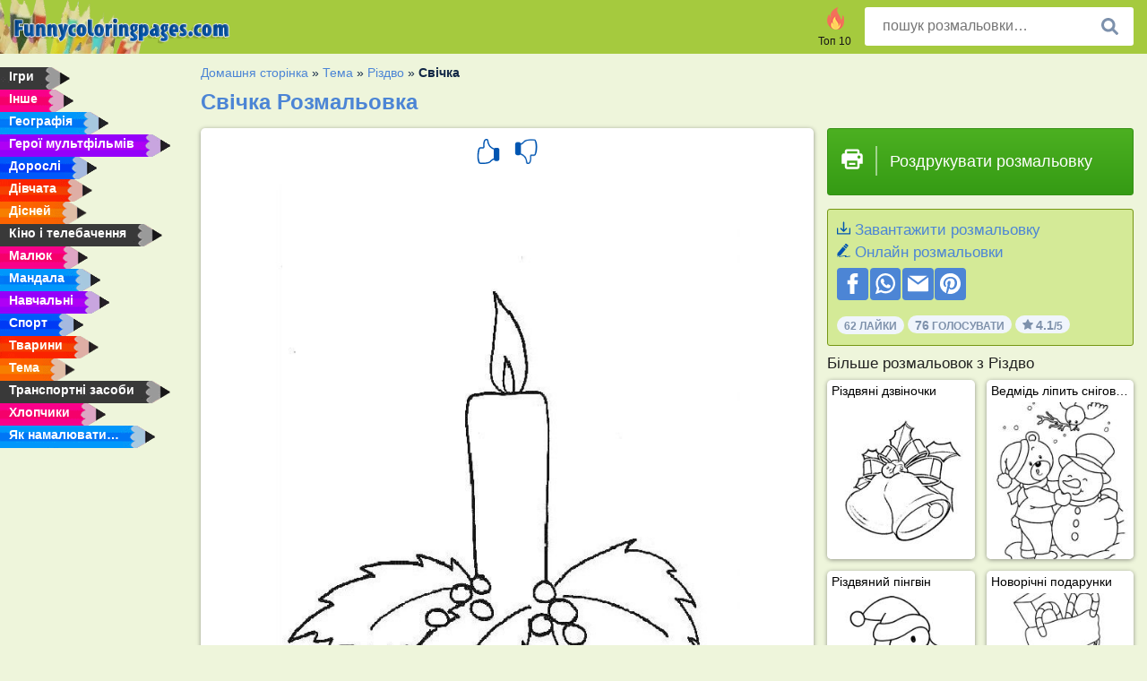

--- FILE ---
content_type: text/html; charset="UTF-8"
request_url: https://www.ua.funnycoloringpages.com/rozmalovky/candle/
body_size: 4502
content:
<!DOCTYPE html><html lang="uk" prefix="og: http://ogp.me/ns#"><head><title>розмальовки Свічка | funnycoloringpages.com</title><meta charset="UTF-8"><meta name="keywords" content=""><meta name="description" content="Відвідайте наш веб-сайт, щоб переглянути та роздрукувати розмальовку Свічка. Тут ви завжди знайдете найкрасивіші розмальовки."><meta name="robots" content="index,follow,all"><link rel="canonical" href="https://www.ua.funnycoloringpages.com/rozmalovky/candle/"><meta name="viewport" content="width=device-width, initial-scale=1"><meta property="og:title" content="Свічка"><meta property="og:type" content="website"><meta property="og:description" content="Відвідайте наш веб-сайт, щоб переглянути та роздрукувати розмальовку Свічка. Тут ви завжди знайдете найкрасивіші розмальовки."><meta property="og:url" content="https://www.ua.funnycoloringpages.com/rozmalovky/candle/"><meta property="og:image" content="https://www.ua.funnycoloringpages.com/uploads/kleurplaten/kaars.jpg"><link rel="icon" type="image/png" sizes="16x16" href="/templates/all/images/favicon/ua/favicon-16x16.png"><link rel="icon" type="image/png" sizes="32x32" href="/templates/all/images/favicon/ua/favicon-32x32.png"><link rel="icon" type="image/png" sizes="96x96" href="/templates/all/images/favicon/ua/favicon-96x96.png"><link rel="shortcut icon" type="image/x-icon" href="/templates/all/images/favicon/ua/favicon.ico"><meta name="theme-color" content="#b2ce68"><meta name="msapplication-navbutton-color" content="#b2ce68"><meta name="apple-mobile-web-app-capable" content="yes"><meta name="apple-mobile-web-app-status-bar-style" content="#b2ce68"><link media="screen" href="/templates/all/css/all.v-1.css" rel="stylesheet"><link media="print" href="/templates/all/css/print.css" rel="stylesheet"><link rel="dns-prefetch" href="//pagead2.googlesyndication.com"><link rel="dns-prefetch" href="//googleads.g.doubleclick.net"><link rel="dns-prefetch" href="//partner.googleadservices.com"><link rel="dns-prefetch" href="//assets.pinterest.com"><link rel="dns-prefetch" href="//log.pinterest.com"><link rel="dns-prefetch" href="//tpc.googlesyndication.com"><script async src="https://pagead2.googlesyndication.com/pagead/js/adsbygoogle.js?client=ca-pub-0303776299096482"
crossorigin="anonymous"></script><script>DisableCookieBar=true;</script><link rel="alternate" href="https://www.pekneomalovanky.cz/omalovanka/svička/" hreflang="cs"><link rel="alternate" href="https://www.leukekleurplaten.nl/kleurplaat/kaars/" hreflang="nl"><link rel="alternate" href="https://www.ladnekolorowanki.pl/kolorowanka/swieca/" hreflang="pl"><link rel="alternate" href="https://www.desenhocolorir.com.br/desenho-para-colorir/vela/" hreflang="pt"><link rel="alternate" href="https://www.eglenceliboyamasayfalari.com/boyama-sayfası/mum/" hreflang="tr"><link rel="alternate" href="https://www.plansededesenat.ro/plansa-de-colorat/lumânare/" hreflang="ro"><link rel="alternate" href="https://www.nuttedemalebogssider.dk/malebogsside/sterinlys/" hreflang="da"><link rel="alternate" href="https://www.besteausmalbilder.de/ausmalbild/kerze/" hreflang="de"><link rel="alternate" href="https://www.dibujosparaimprimir.es/dibujos-para-colorear/vela-de-navidad/" hreflang="es"><link rel="alternate" href="https://www.topcoloriages.fr/coloriage/bougie/" hreflang="fr"><link rel="alternate" href="https://www.disegnibellidacolorare.it/disegno-da-colorare/candela/" hreflang="it"><link rel="alternate" href="https://www.vidamkifesto.hu/kifesto/karacsonyi-gyertya/" hreflang="hu"><link rel="alternate" href="https://www.roligamalarbilder.se/malarbild/ljus/" hreflang="se"><link rel="alternate" href="https://www.sotefargeleggingssider.com/fargelegging/lys/" hreflang="no"><link rel="alternate" href="https://www.eglenceliboyamasayfalari.com/boyama-sayfası/mum/" hreflang="tr"><link rel="alternate" href="https://www.coloringpage.ca/coloring-page/candle/" hreflang="en-ca" /><link rel="alternate" href="https://ua.funnycoloringpages.com/rozmalovky/candle/" hreflang="uk" /><link rel="alternate" href="https://gr.funnycoloringpages.com/zografiki/candle/" hreflang="el" /><link rel="alternate" href="https://www.funnycoloringpages.com/coloring-page/candle/" hreflang="en-us" /><link rel="alternate" href="https://www.funnycoloringpages.com/coloring-page/candle/" hreflang="en" /><link rel="alternate" href="https://www.funnycoloringpages.com/coloring-page/candle/" hreflang="x-default"></head><body><div class="container-fluid notouching" id="wrapper"><div class="row"><header class="dontprint"><div class="col-lg-12 col-xl-9"><a href="/"><img class="brand" src="/templates/all/images/logo/funnycoloringpages.com.png" alt="funnycoloringpages.com" width="242" height="30"></a><div class="SearchBox-sm d-md-none"><div class="openBtn" onclick="openSearch()"><i class="svg-icon icon-search svg-white svg-sm"></i></div><div id="myOverlay" class="overlay"><span class="close" onclick="closeSearch()" title="Sluit venster"></span><div class="overlay-content"><form action="/search/"><input type="text" value="" placeholder="пошук розмальовки…" name="q"><button type="submit"><i class="svg-icon icon-search svg-white svg-lg"></i></button></form></div></div></div><div class="SearchBox"><form class="search-Engine" action="/search/"><input type="text" name="q" class="recherche" value="" placeholder="пошук розмальовки…"><button type="submit"><i class="svg-icon icon-search svg-grey svg-lg"></i></button></form></div><div class="header_menu"><ul><li><a href="/tоp-10/"><i class="icon-header ic-top10"></i><span>Топ 10</span></a></li></ul></div><a href="#menu-toggle" id="menu-toggle"><div class="hamburger-box"><div class="hamburger"><span></span><span></span><span></span></div></div></a></div></header><nav class="sidebar dontprint"><ul class="nav sidebar-nav"><li class="nav-item"><a class="nav-link" href='/games/'><span>Ігри</span></a></li><li class="nav-item"><a class="nav-link" href='/miscellaneous/'><span>Інше</span></a></li><li class="nav-item"><a class="nav-link" href='/geography/'><span>Географія</span></a></li><li class="nav-item"><a class="nav-link" href='/cartoons/'><span>Герої мультфільмів</span></a></li><li class="nav-item"><a class="nav-link" href='/adult/'><span>Дорослі</span></a></li><li class="nav-item"><a class="nav-link" href='/girls/'><span>Дівчата</span></a></li><li class="nav-item"><a class="nav-link" href='/disney/'><span>Дісней</span></a></li><li class="nav-item"><a class="nav-link" href='/film-and-tv/'><span>Кіно і телебачення</span></a></li><li class="nav-item"><a class="nav-link" href='/toddlers/'><span>Малюк</span></a></li><li class="nav-item"><a class="nav-link" href='/mandala/'><span>Мандала</span></a></li><li class="nav-item"><a class="nav-link" href='/puzzle/'><span>Навчальні</span></a></li><li class="nav-item"><a class="nav-link" href='/sport/'><span>Спорт</span></a></li><li class="nav-item"><a class="nav-link" href='/animals/'><span>Тварини</span></a></li><li class="nav-item"><a class="nav-link" href='/theme/'><span>Тема</span></a></li><li class="nav-item"><a class="nav-link" href='/vehicles/'><span>Транспортні засоби</span></a></li><li class="nav-item"><a class="nav-link" href='/boys/'><span>Хлопчики</span></a></li><li class="nav-item"><a class="nav-link" href="/yak-namalyukaty/"><span>Як намалювати…</span></a></li><li class="nav-item top-10"><a class="nav-link" href="/tоp-10/"><span>Топ 10</span></a></li></ul></nav><main class="col-xs-12 col-sm-12 col-lg-12 col-xl-12"><div class="row page-content notouching"><div class="col-xs-12 col-sm-12 col-lg-12 col-xl-8 pt-3 pl-4 notouching"><nav class="c-breadcrumbs"><ul class="c-breadcrumbs__list dontprint"><li><a href="/">Домашня сторінка</a>&nbsp;&raquo;&nbsp;</li><li><a href='/theme/'>Тема</a>&nbsp;&raquo;&nbsp;</li><li><a href='/christmas/'>Різдво</a>&nbsp;&raquo;&nbsp;</li><li>Свічка</li></ul></nav><h1 class="dontprint">Свічка Розмальовка</h1><div class="dontprint ads"></div><div class="row coloring-page" itemscope itemtype="http://schema.org/CreativeWorkSeries"><meta itemprop="name" content="Свічка"><div class="col-xs-12 col-sm-12 col-md-8 page printingDiv"><div class="coloring-block"><div class="dontprint rateTemplateContainer"><form action="/like/" method="post"><input type="hidden" name="id" value="184"><input type="hidden" name="u" value="/rozmalovky/candle/"><input type="hidden" name="secure" value="db2bd2ea8c199e19f0012689f09bd04b"><button type="submit" value="1" name="like" title="Оцінка: Круто"><div class="svg-icon icon-thumbs-up svg-blue svg-2x"></div></button><button type="submit" value="0" name="like" title="Оцінка: помірна"><div class="svg-icon icon-thumbs-down svg-blue svg-2x"></div></button></form></div><img loading="lazy" itemprop="image" src="/uploads/kleurplaten/kaars.jpg" class="responsive detail-coloring" alt="Свічка Розмальовка" title="Свічка Розмальовка"></div><p class="text-left dontprint">
Тепер розфарбуй розмальовку з Свічка. Або розфарбуйте одну з інших цікавих 73 <a href="/christmas/">Різдво</a> розмальовок на funnycoloringpages.com</p></div><aside class="col-xs-12 col-sm-12 col-md-4 dontprint aside"><a class="print-button medium md-full" href="#" onclick="window.print()" rel="nofollow" target="_blank"><span class="icon"><i class="svg-icon icon-printer svg-white svg-2x"></i></span><span class="middle">Роздрукувати розмальовку</span></a><div class="dontprint ads"><div class="ad_holder"></div></div><div class="dontprint coloringpage-info"><i class="svg-icon icon-download svg-blue svg-sm"></i> <a href="/uploads/kleurplaten/kaars.jpg" download="" rel="nofollow" target="_blank">Завантажити розмальовку</a><br /><i class="svg-icon icon-pencil svg-blue svg-sm"></i> <a href="/color-online/?img=kaars.jpg" rel="nofollow" target="_blank">Онлайн розмальовки</a><br /><div class="share"><a href="http://www.facebook.com/sharer.php?u=https://www.ua.funnycoloringpages.com/rozmalovky/candle/" class="share_item" target="_blank"><i class="svg-icon icon-facebook svg-white svg-lg"></i> </a><a href="https://wa.me/?text=https://www.ua.funnycoloringpages.com/rozmalovky/candle/" class="share_item" target="_blank"><i class="svg-icon icon-whatsapp svg-white svg-lg"></i> </a><a href="mailto:?&subject=KleurplaatСвічка&body=www.ua.funnycoloringpages.com/rozmalovky/candle/" class="share_item" target="_blank"><i class="svg-icon icon-email svg-white svg-lg"></i> </a><a href="//pinterest.com/pin/create/link/?url=https://www.ua.funnycoloringpages.com/rozmalovky/candle/" class="share_item" target="_blank"><i class="svg-icon icon-pinterest svg-white svg-lg"></i> </a></div><div class="aggregateRating" itemprop="aggregateRating" itemscope itemtype="http://schema.org/AggregateRating"><span itemprop="bestRating" content="5"></span><span itemprop="worstRating" content="1"></span><div class="rating"> 62 Лайки</div><div class="rating"> <span itemprop="ratingCount">76</span> Голосувати</div><div class="rating"><i class="svg-icon icon-star svg-grey svg-xs"></i> <span itemprop="ratingValue">4.1</span>/5</div></div></div><h3>Більше розмальовок з Різдво</h3><div class="grid-coloring-page"><div class="title-card"><a href="/rozmalovky/christmas-bells/" title="Різдвяні дзвіночки"><div class="content"><div class="name ellipsis">Різдвяні дзвіночки</div></div><img loading="lazy" class="img-fluid" src="/resized-images/200/0/uploads/kleurplaten/kerstbellen.jpg" alt="Різдвяні дзвіночки" /></a></div><div class="title-card"><a href="/rozmalovky/bear-makes-a-snowman/" title="Ведмідь ліпить сніговика"><div class="content"><div class="name ellipsis">Ведмідь ліпить сніговика</div></div><img loading="lazy" class="img-fluid" src="/resized-images/200/0/uploads/kleurplaten/beer-maakt-sneeuwpop.jpg" alt="Ведмідь ліпить сніговика" /></a></div><div class="title-card"><a href="/rozmalovky/christmas-penguin/" title="Різдвяний пінгвін"><div class="content"><div class="name ellipsis">Різдвяний пінгвін</div></div><img loading="lazy" class="img-fluid" src="/resized-images/200/0/uploads/kleurplaten/kerstpinguin.jpg" alt="Різдвяний пінгвін" /></a></div><div class="title-card"><a href="/rozmalovky/christmas-stocking-presents/" title="Новорічні подарунки"><div class="content"><div class="name ellipsis">Новорічні подарунки</div></div><img loading="lazy" class="img-fluid" src="/resized-images/200/0/uploads/kleurplaten/kerstsok-met-cadeautjes.jpg" alt="Новорічні подарунки" /></a></div><div class="title-card"><a href="/rozmalovky/christmas-house/" title="Різдвяний будиночок"><div class="content"><div class="name ellipsis">Різдвяний будиночок</div></div><img loading="lazy" class="img-fluid" src="/resized-images/200/0/uploads/kleurplaten/kersthuisje.jpg" alt="Різдвяний будиночок" /></a></div><div class="title-card"><a href="/rozmalovky/rolling-a-snowball/" title="Катання сніжка"><div class="content"><div class="name ellipsis">Катання сніжка</div></div><img loading="lazy" class="img-fluid" src="/resized-images/200/0/uploads/kleurplaten/1_sneeuwbal-rollen.jpg" alt="Катання сніжка" /></a></div><div class="title-card"><a href="/rozmalovky/christmas-card/" title="Різдвяна листівка"><div class="content"><div class="name ellipsis">Різдвяна листівка</div></div><img loading="lazy" class="img-fluid" src="/resized-images/200/0/uploads/kleurplaten/kerstkaart.jpg" alt="Різдвяна листівка" /></a></div><div class="title-card"><a href="/rozmalovky/christmas-wreath/" title="Різдвяний вінок"><div class="content"><div class="name ellipsis">Різдвяний вінок</div></div><img loading="lazy" class="img-fluid" src="/resized-images/200/0/uploads/kleurplaten/kerstkrans.jpg" alt="Різдвяний вінок" /></a></div></div></aside></div><footer class="footer dontprint"><hr class="my-2" /><div class="align-items-center"><div class="text-md-right"><a class='footerlinks' href='/parents/'>Батьки</a><a class='footerlinks' href='/disclaimer/'>Дисклеймер</a><a class='footerlinks' href='/contact/'>Контакт</a><div class="lang"><div class="curr-lang"><div class="ua-flag curr-flag"></div></div><ul class="drop-down-list"><li><a class="cs url_cz" href="https://www.pekneomalovanky.cz/omalovanka/svička/" target="_blank" title="Čeština">Čeština</a></li><li><a class="da url_dk" href="https://www.nuttedemalebogssider.dk/malebogsside/sterinlys/" target="_blank" title="Dansk">Dansk</a></li><li><a class="de url_de" href="https://www.besteausmalbilder.de/ausmalbild/kerze/" target="_blank" title="Deutsch">Deutsch</a></li><li><a class="en url_en" href="https://www.funnycoloringpages.com/coloring-page/candle/" target="_blank" title="English">English</a></li><li><a class="ca url_en" href="https://www.coloringpage.ca/coloring-page/candle/" target="_blank" title="English (Canada)">English (Canada)</a></li><li><a class="gr url_gr" href="https://www.gr.funnycoloringpages.com/zografiki/candle/" target="_blank" title="Ελληνικά">Ελληνικά</a></li><li><a class="es url_es" href="https://www.dibujosparaimprimir.es/dibujos-para-colorear/vela-de-navidad/" target="_blank" title="Español">Español</a></li><li><a class="fr url_fr" href="https://www.topcoloriages.fr/coloriage/bougie/" target="_blank" title="Français">Français</a></li><li><a class="it url_it" href="https://www.disegnibellidacolorare.it/disegno-da-colorare/candela/" target="_blank" title="Italiano">Italiano</a></li><li><a class="hu url_hu" href="https://www.vidamkifesto.hu/kifesto/karacsonyi-gyertya/" target="_blank" title="Magyar">Magyar</a></li><li><a class="nl url" href="https://www.leukekleurplaten.nl/kleurplaat/kaars/" target="_blank" title="Nederlands">Nederlands</a></li><li><a class="no url_no" href="https://www.sotefargeleggingssider.com/fargelegging/lys/" target="_blank" title="Norsk">Norsk</a></li><li><a class="pl url_pl" href="https://www.ladnekolorowanki.pl/kolorowanka/swieca/" target="_blank" title="Polski">Polski</a></li><li><a class="pt url_pt" href="https://www.desenhocolorir.com.br/desenho-para-colorir/vela/" target="_blank" title="Português">Português</a></li><li><a class="ro url_ro" href="https://www.plansededesenat.ro/plansa-de-colorat/lumânare/" target="_blank" title="Română">Română</a></li><li><a class="se url_se" href="https://www.roligamalarbilder.se/malarbild/ljus/" target="_blank" title="Svenska">Svenska</a></li><li><a class="tr url_tr" href="https://www.eglenceliboyamasayfalari.com/boyama-sayfası/mum/" target="_blank" title="Türkçe">Türkçe</a></li></ul></div></div></div></footer></div><div class="d-none d-xl-block dontprint col-xl-4 pl-0 pt-3"><div class="sidebar300600 ads"><div class="ad_holder"><script async src="https://pagead2.googlesyndication.com/pagead/js/adsbygoogle.js?client=ca-pub-0303776299096482"
crossorigin="anonymous"></script><ins class="adsbygoogle"
style="display:block"
data-ad-client="ca-pub-0303776299096482"
data-ad-slot="8976690014"
data-ad-format="auto"
data-full-width-responsive="true"></ins><script>
(adsbygoogle = window.adsbygoogle || []).push({});
</script></div></div></div></div></main></div></div><script>
var e = document.createElement("script");
e.setAttribute("data-ad-client","ca-pub-0303776299096482");
e.src = "https://pagead2.googlesyndication.com/pagead/js/adsbygoogle.js";
document.getElementsByTagName("body")[0].appendChild(e);
</script><script src="/templates/all/all.js"></script><div class="websitename">www.ua.funnycoloringpages.com</div><script>window.startDate = Date.now();</script><script src="/assets/stats/stats.js"></script></body></html>

--- FILE ---
content_type: text/html; charset=utf-8
request_url: https://www.google.com/recaptcha/api2/aframe
body_size: 266
content:
<!DOCTYPE HTML><html><head><meta http-equiv="content-type" content="text/html; charset=UTF-8"></head><body><script nonce="DDZ-aO6Bi2IBERTaCmf1nA">/** Anti-fraud and anti-abuse applications only. See google.com/recaptcha */ try{var clients={'sodar':'https://pagead2.googlesyndication.com/pagead/sodar?'};window.addEventListener("message",function(a){try{if(a.source===window.parent){var b=JSON.parse(a.data);var c=clients[b['id']];if(c){var d=document.createElement('img');d.src=c+b['params']+'&rc='+(localStorage.getItem("rc::a")?sessionStorage.getItem("rc::b"):"");window.document.body.appendChild(d);sessionStorage.setItem("rc::e",parseInt(sessionStorage.getItem("rc::e")||0)+1);localStorage.setItem("rc::h",'1762851965081');}}}catch(b){}});window.parent.postMessage("_grecaptcha_ready", "*");}catch(b){}</script></body></html>

--- FILE ---
content_type: text/css; charset=utf-8
request_url: https://www.ua.funnycoloringpages.com/templates/all/css/print.css
body_size: -46
content:
@media print{*{display:none;margin:0 !important;padding:0 !important}*:has(img[src^='/uploads/kleurplaten']){display:block !important}*:has(img[src^='/uploads/instructies']){display:block !important}img[src^='/uploads/kleurplaten'],img[src^='/uploads/instructies']{display:block !important;width:100% !important;height:auto !important;max-height:95vh !important;margin:auto auto !important;object-fit:contain !important}html,body{margin:0;padding:0;height:95%;width:100%;text-align:center;background:#fff !important}@page{size:auto;margin:0mm}.websitename{position:absolute;bottom:0;right:20px;display:block !important;height:30px;font-size:22px;color:#000;width:100%;padding:20px;box-sizing:border-box;text-align:right}}

--- FILE ---
content_type: image/svg+xml; charset=utf-8
request_url: https://www.ua.funnycoloringpages.com/templates/all/images/icons/star.svg
body_size: 133
content:
<?xml version="1.0" encoding="iso-8859-1"?><svg version="1.1" id="Layer_1" xmlns="http://www.w3.org/2000/svg" xmlns:xlink="http://www.w3.org/1999/xlink" x="0px" y="0px" viewBox="0 0 329.942 329.942" style="enable-background:new 0 0 329.942 329.942;" xml:space="preserve"><path id="XMLID_16_" d="M329.208,126.666c-1.765-5.431-6.459-9.389-12.109-10.209l-95.822-13.922l-42.854-86.837c-2.527-5.12-7.742-8.362-13.451-8.362c-5.71,0-10.925,3.242-13.451,8.362l-42.851,86.836l-95.825,13.922c-5.65,0.821-10.345,4.779-12.109,10.209c-1.764,5.431-0.293,11.392,3.796,15.377l69.339,67.582L57.496,305.07c-0.965,5.628,1.348,11.315,5.967,14.671c2.613,1.899,5.708,2.865,8.818,2.865c2.387,0,4.784-0.569,6.979-1.723l85.711-45.059l85.71,45.059c2.208,1.161,4.626,1.714,7.021,1.723c8.275-0.012,14.979-6.723,14.979-15c0-1.152-0.13-2.275-0.376-3.352l-16.233-94.629l69.339-67.583C329.501,138.057,330.972,132.096,329.208,126.666z"/></svg>

--- FILE ---
content_type: text/json;charset=UTF-8
request_url: https://www.ua.funnycoloringpages.com/assets/stats/s.php
body_size: -147
content:
{"private_key":"f229b4ae4a046b137a196be87053d069__1762851964","message":"!"}

--- FILE ---
content_type: image/svg+xml; charset=utf-8
request_url: https://www.ua.funnycoloringpages.com/templates/all/images/icons/pencil.svg
body_size: 430
content:
<?xml version="1.0" encoding="iso-8859-1"?><!DOCTYPE svg PUBLIC "-//W3C//DTD SVG 1.1//EN" "http://www.w3.org/Graphics/SVG/1.1/DTD/svg11.dtd"><svg version="1.1" id="Capa_1" xmlns="http://www.w3.org/2000/svg" xmlns:xlink="http://www.w3.org/1999/xlink" x="0px" y="0px" width="920.729px" height="920.729px" viewBox="0 0 920.729 920.729" style="enable-background:new 0 0 920.729 920.729;" xml:space="preserve"><g><path d="M897.491,833.729c-1.399,0-2.699,0.1-4.1,0.3l-245.7,31.8c-12.6,1.601-21.399-12.2-14.6-23c3.7-5.7,7.3-11.5,10.899-17.3c9.5-15.4-3.199-35.9-20.8-35.9c-1.2,0-2.399,0.101-3.7,0.301l-322,48.399l-38.5,5.8l-105,15.801c-11.9,1.8-19.9,11.899-18.9,24c0.4,5.399,2.6,10.5,6.1,14.3c4.1,4.5,9.8,7,16,7c1.2,0,2.4-0.101,3.7-0.3l383.8-57.7c13.101-2,22.101,12.8,14.4,23.6c-2.5,3.4-5,6.9-7.5,10.3c-6.9,9.4-5.3,25.101,2.7,33.2c4.1,4.2,9.3,6.4,14.8,6.4c0.6,0,1.3,0,1.899-0.101h0.101h0.1l331.3-42.199h0.101h0.1c5.7-0.9,10.7-4.2,14-9.301c3.601-5.6,4.9-12.5,3.3-18.699C917.391,840.329,908.591,833.729,897.491,833.729z"/><path d="M755.891,191.529c26.7-31.7,22.6-79-9.1-105.7l-81.101-68.2c-31.7-26.7-79-22.6-105.7,9.1l-32.1,38.1l195.9,164.8L755.891,191.529z"/><polygon points="698.891,258.629 502.991,93.829 436.591,172.829 632.491,337.629 "/><path d="M0.091,877.43c-0.5,6.8,5.8,12.1,12.4,10.399l49.5-12.5l-58.2-49L0.091,877.43z"/><path d="M236.69,807.229l367.701-436.8l-195.901-164.8l-367.7,436.7c-6.8,8.101-10.9,18.101-11.6,28.601l-8.7,120.8l72.8,61.3l117.3-29.5C220.791,820.93,229.891,815.229,236.69,807.229z"/></g></svg>

--- FILE ---
content_type: image/svg+xml; charset=utf-8
request_url: https://www.ua.funnycoloringpages.com/templates/all/images/icons/pinterest.svg
body_size: 2353
content:
<?xml version="1.0" encoding="UTF-8"?><svg version="1.1" xmlns="http://www.w3.org/2000/svg" width="300" height="300"><path d="M0 0 C0.84099243 0.00054382 1.68198486 0.00108765 2.54846191 0.00164795 C15.2451417 0.03940153 27.20811879 0.69610648 39.4375 4.375 C40.19289062 4.58930664 40.94828125 4.80361328 41.7265625 5.02441406 C79.46168725 15.86221954 112.00143075 41.50891212 131.3125 75.625 C151.20637742 111.87673549 156.30268538 153.55150024 144.75 193.4375 C138.43234936 213.89512583 128.4928642 232.16774864 114.4375 248.375 C113.66921875 249.27605469 112.9009375 250.17710937 112.109375 251.10546875 C106.39776048 257.61635009 100.29224888 263.09920707 93.4375 268.375 C92.05111328 269.48488281 92.05111328 269.48488281 90.63671875 270.6171875 C72.42429574 284.86181605 51.06071572 293.85511463 28.4375 298.375 C26.76880859 298.71144531 26.76880859 298.71144531 25.06640625 299.0546875 C3.20369338 302.67779315 -21.56515156 301.98586409 -42.5625 294.375 C-41.77223548 289.7031421 -39.13323342 285.78588476 -36.796875 281.7421875 C-29.56429299 268.70162297 -26.41623414 253.82666472 -22.75 239.5 C-22.24342686 237.54021242 -21.73626939 235.58057578 -21.22851562 233.62109375 C-19.99977889 228.87410601 -18.77892569 224.12515667 -17.5625 219.375 C-16.9025 219.375 -16.2425 219.375 -15.5625 219.375 C-15.02625 220.24125 -14.49 221.1075 -13.9375 222 C-8.55371175 230.35076644 1.54373361 234.63225586 10.87890625 236.9921875 C29.28354557 239.74585873 47.35027399 234.68188379 62.38647461 223.99682617 C82.87622409 208.75412397 93.36601558 184.82485381 97.5703125 160.171875 C101.42310371 133.52534833 98.00131091 109.62201082 82.5 87.4375 C67.3050552 67.78380692 45.71754094 56.63206647 21.26977539 53.05810547 C-7.66493863 49.56053705 -39.03822238 55.09517773 -62.82421875 72.70703125 C-65.49590446 74.84656673 -68.04551521 77.05661092 -70.5625 79.375 C-71.17996094 79.91253906 -71.79742187 80.45007813 -72.43359375 81.00390625 C-88.76205669 96.0502266 -98.45544782 118.83187604 -99.765625 140.77734375 C-100.00487046 158.82043855 -96.60072322 177.80896154 -83.68359375 191.34375 C-78.95761215 195.70904025 -73.48187449 200.23522202 -66.82421875 200.47265625 C-66.07785156 200.44042969 -65.33148438 200.40820312 -64.5625 200.375 C-61.63025165 189.98839026 -61.63025165 189.98839026 -61.5625 179.375 C-62.88831397 177.27686721 -64.37343629 175.42710695 -65.96484375 173.5234375 C-73.94518556 162.7919265 -73.88268191 147.93405059 -72.29443359 135.23095703 C-69.20260284 117.80387703 -59.33243615 100.82964627 -45.3125 90.0625 C-26.35025672 77.22487408 -4.97962625 72.48287864 17.625 76.5625 C32.44823891 79.51645152 46.73220933 86.57801395 55.4375 99.375 C67.17993494 119.66611969 67.24068386 143.43706111 61.69921875 165.95703125 C56.71359467 184.16385034 48.45765129 199.89941171 32.4375 210.375 C24.76991067 214.5586195 16.96719685 215.42929921 8.5 213.3125 C2.22141157 211.257863 -2.31134164 207.80261118 -5.9453125 202.26953125 C-10.44320362 193.38383725 -8.77002728 184.57137744 -5.97265625 175.421875 C-5.70867538 174.51802063 -5.44469452 173.61416626 -5.17271423 172.68292236 C-4.3360435 169.8263955 -3.48140739 166.97566493 -2.625 164.125 C-1.77570167 161.25913043 -0.93023887 158.39218216 -0.08799744 155.52423096 C0.43467018 153.74866107 0.96197173 151.97444655 1.49461365 150.20184326 C4.62015369 139.68495179 6.88523325 128.39880347 1.63671875 118.21484375 C-1.38766265 113.57483189 -5.2914559 111.64005058 -10.5625 110.375 C-16.88624306 109.64533734 -22.12222929 111.21640777 -27.5625 114.375 C-34.82742633 120.49348855 -38.5585548 128.21500086 -40.5625 137.375 C-40.80710301 140.72569061 -40.80050096 144.07864636 -40.8125 147.4375 C-40.81644775 148.38471924 -40.82039551 149.33193848 -40.82446289 150.30786133 C-40.77526935 156.20855003 -40.14372699 161.24273524 -38.21195984 166.84985352 C-36.27732801 174.37184097 -39.25180606 183.03636856 -41.07421875 190.375 C-41.32320419 191.40119446 -41.57218964 192.42738892 -41.82872009 193.48468018 C-42.35786851 195.66257191 -42.88998066 197.83974542 -43.42486572 200.01623535 C-44.25699857 203.40348815 -45.08068606 206.79269101 -45.90185547 210.18261719 C-46.97419324 214.60861295 -48.04866503 219.03407779 -49.12548828 223.45898438 C-54.32741964 244.85427802 -58.61234672 265.32144221 -59.5625 287.375 C-64.00030475 286.76259972 -67.60400931 285.04415331 -71.5 282.9375 C-72.15532715 282.58333008 -72.8106543 282.22916016 -73.48583984 281.86425781 C-85.31161249 275.31678321 -95.4596751 267.13166732 -105.13867188 257.74316406 C-106.38820318 256.54248274 -107.66841144 255.37389716 -108.953125 254.2109375 C-131.4146459 233.28455651 -148.00017026 198.05956077 -149.66978455 167.40524292 C-149.72626592 165.26189566 -149.75334047 163.12062045 -149.765625 160.9765625 C-149.77132507 160.18333588 -149.77702515 159.39010925 -149.78289795 158.57284546 C-149.79230159 156.89704703 -149.79886338 155.2212305 -149.80273438 153.54541016 C-149.81234024 151.041641 -149.84336551 148.53872986 -149.875 146.03515625 C-150.08212692 114.48717421 -139.60523033 82.95157728 -119.5625 58.375 C-118.88356689 57.53340332 -118.88356689 57.53340332 -118.19091797 56.67480469 C-115.07160309 52.82387848 -111.85491572 49.07896768 -108.5625 45.375 C-107.94375 44.67117187 -107.325 43.96734375 -106.6875 43.2421875 C-79.37745199 14.10334163 -39.11608511 -0.09517062 0 0 Z " fill="#000000" transform="translate(149.5625,-0.375)"/></svg>